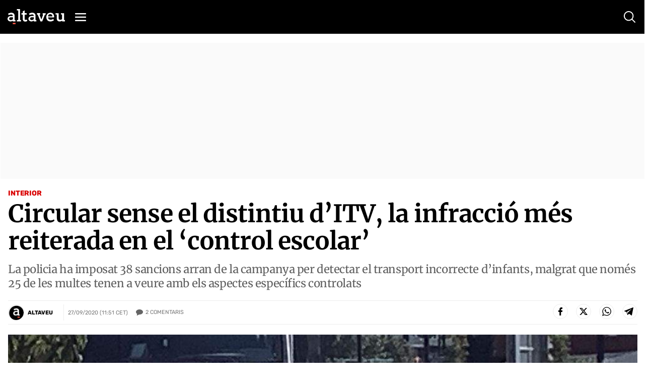

--- FILE ---
content_type: text/html; charset=utf-8
request_url: https://www.google.com/recaptcha/api2/anchor?ar=1&k=6Lei0OUUAAAAAEYVQT4WBvUw6QpnX7iQv47QGJe-&co=aHR0cHM6Ly93d3cuYWx0YXZldS5jb206NDQz&hl=en&v=PoyoqOPhxBO7pBk68S4YbpHZ&size=normal&anchor-ms=20000&execute-ms=30000&cb=bvs1h9p94ia3
body_size: 49385
content:
<!DOCTYPE HTML><html dir="ltr" lang="en"><head><meta http-equiv="Content-Type" content="text/html; charset=UTF-8">
<meta http-equiv="X-UA-Compatible" content="IE=edge">
<title>reCAPTCHA</title>
<style type="text/css">
/* cyrillic-ext */
@font-face {
  font-family: 'Roboto';
  font-style: normal;
  font-weight: 400;
  font-stretch: 100%;
  src: url(//fonts.gstatic.com/s/roboto/v48/KFO7CnqEu92Fr1ME7kSn66aGLdTylUAMa3GUBHMdazTgWw.woff2) format('woff2');
  unicode-range: U+0460-052F, U+1C80-1C8A, U+20B4, U+2DE0-2DFF, U+A640-A69F, U+FE2E-FE2F;
}
/* cyrillic */
@font-face {
  font-family: 'Roboto';
  font-style: normal;
  font-weight: 400;
  font-stretch: 100%;
  src: url(//fonts.gstatic.com/s/roboto/v48/KFO7CnqEu92Fr1ME7kSn66aGLdTylUAMa3iUBHMdazTgWw.woff2) format('woff2');
  unicode-range: U+0301, U+0400-045F, U+0490-0491, U+04B0-04B1, U+2116;
}
/* greek-ext */
@font-face {
  font-family: 'Roboto';
  font-style: normal;
  font-weight: 400;
  font-stretch: 100%;
  src: url(//fonts.gstatic.com/s/roboto/v48/KFO7CnqEu92Fr1ME7kSn66aGLdTylUAMa3CUBHMdazTgWw.woff2) format('woff2');
  unicode-range: U+1F00-1FFF;
}
/* greek */
@font-face {
  font-family: 'Roboto';
  font-style: normal;
  font-weight: 400;
  font-stretch: 100%;
  src: url(//fonts.gstatic.com/s/roboto/v48/KFO7CnqEu92Fr1ME7kSn66aGLdTylUAMa3-UBHMdazTgWw.woff2) format('woff2');
  unicode-range: U+0370-0377, U+037A-037F, U+0384-038A, U+038C, U+038E-03A1, U+03A3-03FF;
}
/* math */
@font-face {
  font-family: 'Roboto';
  font-style: normal;
  font-weight: 400;
  font-stretch: 100%;
  src: url(//fonts.gstatic.com/s/roboto/v48/KFO7CnqEu92Fr1ME7kSn66aGLdTylUAMawCUBHMdazTgWw.woff2) format('woff2');
  unicode-range: U+0302-0303, U+0305, U+0307-0308, U+0310, U+0312, U+0315, U+031A, U+0326-0327, U+032C, U+032F-0330, U+0332-0333, U+0338, U+033A, U+0346, U+034D, U+0391-03A1, U+03A3-03A9, U+03B1-03C9, U+03D1, U+03D5-03D6, U+03F0-03F1, U+03F4-03F5, U+2016-2017, U+2034-2038, U+203C, U+2040, U+2043, U+2047, U+2050, U+2057, U+205F, U+2070-2071, U+2074-208E, U+2090-209C, U+20D0-20DC, U+20E1, U+20E5-20EF, U+2100-2112, U+2114-2115, U+2117-2121, U+2123-214F, U+2190, U+2192, U+2194-21AE, U+21B0-21E5, U+21F1-21F2, U+21F4-2211, U+2213-2214, U+2216-22FF, U+2308-230B, U+2310, U+2319, U+231C-2321, U+2336-237A, U+237C, U+2395, U+239B-23B7, U+23D0, U+23DC-23E1, U+2474-2475, U+25AF, U+25B3, U+25B7, U+25BD, U+25C1, U+25CA, U+25CC, U+25FB, U+266D-266F, U+27C0-27FF, U+2900-2AFF, U+2B0E-2B11, U+2B30-2B4C, U+2BFE, U+3030, U+FF5B, U+FF5D, U+1D400-1D7FF, U+1EE00-1EEFF;
}
/* symbols */
@font-face {
  font-family: 'Roboto';
  font-style: normal;
  font-weight: 400;
  font-stretch: 100%;
  src: url(//fonts.gstatic.com/s/roboto/v48/KFO7CnqEu92Fr1ME7kSn66aGLdTylUAMaxKUBHMdazTgWw.woff2) format('woff2');
  unicode-range: U+0001-000C, U+000E-001F, U+007F-009F, U+20DD-20E0, U+20E2-20E4, U+2150-218F, U+2190, U+2192, U+2194-2199, U+21AF, U+21E6-21F0, U+21F3, U+2218-2219, U+2299, U+22C4-22C6, U+2300-243F, U+2440-244A, U+2460-24FF, U+25A0-27BF, U+2800-28FF, U+2921-2922, U+2981, U+29BF, U+29EB, U+2B00-2BFF, U+4DC0-4DFF, U+FFF9-FFFB, U+10140-1018E, U+10190-1019C, U+101A0, U+101D0-101FD, U+102E0-102FB, U+10E60-10E7E, U+1D2C0-1D2D3, U+1D2E0-1D37F, U+1F000-1F0FF, U+1F100-1F1AD, U+1F1E6-1F1FF, U+1F30D-1F30F, U+1F315, U+1F31C, U+1F31E, U+1F320-1F32C, U+1F336, U+1F378, U+1F37D, U+1F382, U+1F393-1F39F, U+1F3A7-1F3A8, U+1F3AC-1F3AF, U+1F3C2, U+1F3C4-1F3C6, U+1F3CA-1F3CE, U+1F3D4-1F3E0, U+1F3ED, U+1F3F1-1F3F3, U+1F3F5-1F3F7, U+1F408, U+1F415, U+1F41F, U+1F426, U+1F43F, U+1F441-1F442, U+1F444, U+1F446-1F449, U+1F44C-1F44E, U+1F453, U+1F46A, U+1F47D, U+1F4A3, U+1F4B0, U+1F4B3, U+1F4B9, U+1F4BB, U+1F4BF, U+1F4C8-1F4CB, U+1F4D6, U+1F4DA, U+1F4DF, U+1F4E3-1F4E6, U+1F4EA-1F4ED, U+1F4F7, U+1F4F9-1F4FB, U+1F4FD-1F4FE, U+1F503, U+1F507-1F50B, U+1F50D, U+1F512-1F513, U+1F53E-1F54A, U+1F54F-1F5FA, U+1F610, U+1F650-1F67F, U+1F687, U+1F68D, U+1F691, U+1F694, U+1F698, U+1F6AD, U+1F6B2, U+1F6B9-1F6BA, U+1F6BC, U+1F6C6-1F6CF, U+1F6D3-1F6D7, U+1F6E0-1F6EA, U+1F6F0-1F6F3, U+1F6F7-1F6FC, U+1F700-1F7FF, U+1F800-1F80B, U+1F810-1F847, U+1F850-1F859, U+1F860-1F887, U+1F890-1F8AD, U+1F8B0-1F8BB, U+1F8C0-1F8C1, U+1F900-1F90B, U+1F93B, U+1F946, U+1F984, U+1F996, U+1F9E9, U+1FA00-1FA6F, U+1FA70-1FA7C, U+1FA80-1FA89, U+1FA8F-1FAC6, U+1FACE-1FADC, U+1FADF-1FAE9, U+1FAF0-1FAF8, U+1FB00-1FBFF;
}
/* vietnamese */
@font-face {
  font-family: 'Roboto';
  font-style: normal;
  font-weight: 400;
  font-stretch: 100%;
  src: url(//fonts.gstatic.com/s/roboto/v48/KFO7CnqEu92Fr1ME7kSn66aGLdTylUAMa3OUBHMdazTgWw.woff2) format('woff2');
  unicode-range: U+0102-0103, U+0110-0111, U+0128-0129, U+0168-0169, U+01A0-01A1, U+01AF-01B0, U+0300-0301, U+0303-0304, U+0308-0309, U+0323, U+0329, U+1EA0-1EF9, U+20AB;
}
/* latin-ext */
@font-face {
  font-family: 'Roboto';
  font-style: normal;
  font-weight: 400;
  font-stretch: 100%;
  src: url(//fonts.gstatic.com/s/roboto/v48/KFO7CnqEu92Fr1ME7kSn66aGLdTylUAMa3KUBHMdazTgWw.woff2) format('woff2');
  unicode-range: U+0100-02BA, U+02BD-02C5, U+02C7-02CC, U+02CE-02D7, U+02DD-02FF, U+0304, U+0308, U+0329, U+1D00-1DBF, U+1E00-1E9F, U+1EF2-1EFF, U+2020, U+20A0-20AB, U+20AD-20C0, U+2113, U+2C60-2C7F, U+A720-A7FF;
}
/* latin */
@font-face {
  font-family: 'Roboto';
  font-style: normal;
  font-weight: 400;
  font-stretch: 100%;
  src: url(//fonts.gstatic.com/s/roboto/v48/KFO7CnqEu92Fr1ME7kSn66aGLdTylUAMa3yUBHMdazQ.woff2) format('woff2');
  unicode-range: U+0000-00FF, U+0131, U+0152-0153, U+02BB-02BC, U+02C6, U+02DA, U+02DC, U+0304, U+0308, U+0329, U+2000-206F, U+20AC, U+2122, U+2191, U+2193, U+2212, U+2215, U+FEFF, U+FFFD;
}
/* cyrillic-ext */
@font-face {
  font-family: 'Roboto';
  font-style: normal;
  font-weight: 500;
  font-stretch: 100%;
  src: url(//fonts.gstatic.com/s/roboto/v48/KFO7CnqEu92Fr1ME7kSn66aGLdTylUAMa3GUBHMdazTgWw.woff2) format('woff2');
  unicode-range: U+0460-052F, U+1C80-1C8A, U+20B4, U+2DE0-2DFF, U+A640-A69F, U+FE2E-FE2F;
}
/* cyrillic */
@font-face {
  font-family: 'Roboto';
  font-style: normal;
  font-weight: 500;
  font-stretch: 100%;
  src: url(//fonts.gstatic.com/s/roboto/v48/KFO7CnqEu92Fr1ME7kSn66aGLdTylUAMa3iUBHMdazTgWw.woff2) format('woff2');
  unicode-range: U+0301, U+0400-045F, U+0490-0491, U+04B0-04B1, U+2116;
}
/* greek-ext */
@font-face {
  font-family: 'Roboto';
  font-style: normal;
  font-weight: 500;
  font-stretch: 100%;
  src: url(//fonts.gstatic.com/s/roboto/v48/KFO7CnqEu92Fr1ME7kSn66aGLdTylUAMa3CUBHMdazTgWw.woff2) format('woff2');
  unicode-range: U+1F00-1FFF;
}
/* greek */
@font-face {
  font-family: 'Roboto';
  font-style: normal;
  font-weight: 500;
  font-stretch: 100%;
  src: url(//fonts.gstatic.com/s/roboto/v48/KFO7CnqEu92Fr1ME7kSn66aGLdTylUAMa3-UBHMdazTgWw.woff2) format('woff2');
  unicode-range: U+0370-0377, U+037A-037F, U+0384-038A, U+038C, U+038E-03A1, U+03A3-03FF;
}
/* math */
@font-face {
  font-family: 'Roboto';
  font-style: normal;
  font-weight: 500;
  font-stretch: 100%;
  src: url(//fonts.gstatic.com/s/roboto/v48/KFO7CnqEu92Fr1ME7kSn66aGLdTylUAMawCUBHMdazTgWw.woff2) format('woff2');
  unicode-range: U+0302-0303, U+0305, U+0307-0308, U+0310, U+0312, U+0315, U+031A, U+0326-0327, U+032C, U+032F-0330, U+0332-0333, U+0338, U+033A, U+0346, U+034D, U+0391-03A1, U+03A3-03A9, U+03B1-03C9, U+03D1, U+03D5-03D6, U+03F0-03F1, U+03F4-03F5, U+2016-2017, U+2034-2038, U+203C, U+2040, U+2043, U+2047, U+2050, U+2057, U+205F, U+2070-2071, U+2074-208E, U+2090-209C, U+20D0-20DC, U+20E1, U+20E5-20EF, U+2100-2112, U+2114-2115, U+2117-2121, U+2123-214F, U+2190, U+2192, U+2194-21AE, U+21B0-21E5, U+21F1-21F2, U+21F4-2211, U+2213-2214, U+2216-22FF, U+2308-230B, U+2310, U+2319, U+231C-2321, U+2336-237A, U+237C, U+2395, U+239B-23B7, U+23D0, U+23DC-23E1, U+2474-2475, U+25AF, U+25B3, U+25B7, U+25BD, U+25C1, U+25CA, U+25CC, U+25FB, U+266D-266F, U+27C0-27FF, U+2900-2AFF, U+2B0E-2B11, U+2B30-2B4C, U+2BFE, U+3030, U+FF5B, U+FF5D, U+1D400-1D7FF, U+1EE00-1EEFF;
}
/* symbols */
@font-face {
  font-family: 'Roboto';
  font-style: normal;
  font-weight: 500;
  font-stretch: 100%;
  src: url(//fonts.gstatic.com/s/roboto/v48/KFO7CnqEu92Fr1ME7kSn66aGLdTylUAMaxKUBHMdazTgWw.woff2) format('woff2');
  unicode-range: U+0001-000C, U+000E-001F, U+007F-009F, U+20DD-20E0, U+20E2-20E4, U+2150-218F, U+2190, U+2192, U+2194-2199, U+21AF, U+21E6-21F0, U+21F3, U+2218-2219, U+2299, U+22C4-22C6, U+2300-243F, U+2440-244A, U+2460-24FF, U+25A0-27BF, U+2800-28FF, U+2921-2922, U+2981, U+29BF, U+29EB, U+2B00-2BFF, U+4DC0-4DFF, U+FFF9-FFFB, U+10140-1018E, U+10190-1019C, U+101A0, U+101D0-101FD, U+102E0-102FB, U+10E60-10E7E, U+1D2C0-1D2D3, U+1D2E0-1D37F, U+1F000-1F0FF, U+1F100-1F1AD, U+1F1E6-1F1FF, U+1F30D-1F30F, U+1F315, U+1F31C, U+1F31E, U+1F320-1F32C, U+1F336, U+1F378, U+1F37D, U+1F382, U+1F393-1F39F, U+1F3A7-1F3A8, U+1F3AC-1F3AF, U+1F3C2, U+1F3C4-1F3C6, U+1F3CA-1F3CE, U+1F3D4-1F3E0, U+1F3ED, U+1F3F1-1F3F3, U+1F3F5-1F3F7, U+1F408, U+1F415, U+1F41F, U+1F426, U+1F43F, U+1F441-1F442, U+1F444, U+1F446-1F449, U+1F44C-1F44E, U+1F453, U+1F46A, U+1F47D, U+1F4A3, U+1F4B0, U+1F4B3, U+1F4B9, U+1F4BB, U+1F4BF, U+1F4C8-1F4CB, U+1F4D6, U+1F4DA, U+1F4DF, U+1F4E3-1F4E6, U+1F4EA-1F4ED, U+1F4F7, U+1F4F9-1F4FB, U+1F4FD-1F4FE, U+1F503, U+1F507-1F50B, U+1F50D, U+1F512-1F513, U+1F53E-1F54A, U+1F54F-1F5FA, U+1F610, U+1F650-1F67F, U+1F687, U+1F68D, U+1F691, U+1F694, U+1F698, U+1F6AD, U+1F6B2, U+1F6B9-1F6BA, U+1F6BC, U+1F6C6-1F6CF, U+1F6D3-1F6D7, U+1F6E0-1F6EA, U+1F6F0-1F6F3, U+1F6F7-1F6FC, U+1F700-1F7FF, U+1F800-1F80B, U+1F810-1F847, U+1F850-1F859, U+1F860-1F887, U+1F890-1F8AD, U+1F8B0-1F8BB, U+1F8C0-1F8C1, U+1F900-1F90B, U+1F93B, U+1F946, U+1F984, U+1F996, U+1F9E9, U+1FA00-1FA6F, U+1FA70-1FA7C, U+1FA80-1FA89, U+1FA8F-1FAC6, U+1FACE-1FADC, U+1FADF-1FAE9, U+1FAF0-1FAF8, U+1FB00-1FBFF;
}
/* vietnamese */
@font-face {
  font-family: 'Roboto';
  font-style: normal;
  font-weight: 500;
  font-stretch: 100%;
  src: url(//fonts.gstatic.com/s/roboto/v48/KFO7CnqEu92Fr1ME7kSn66aGLdTylUAMa3OUBHMdazTgWw.woff2) format('woff2');
  unicode-range: U+0102-0103, U+0110-0111, U+0128-0129, U+0168-0169, U+01A0-01A1, U+01AF-01B0, U+0300-0301, U+0303-0304, U+0308-0309, U+0323, U+0329, U+1EA0-1EF9, U+20AB;
}
/* latin-ext */
@font-face {
  font-family: 'Roboto';
  font-style: normal;
  font-weight: 500;
  font-stretch: 100%;
  src: url(//fonts.gstatic.com/s/roboto/v48/KFO7CnqEu92Fr1ME7kSn66aGLdTylUAMa3KUBHMdazTgWw.woff2) format('woff2');
  unicode-range: U+0100-02BA, U+02BD-02C5, U+02C7-02CC, U+02CE-02D7, U+02DD-02FF, U+0304, U+0308, U+0329, U+1D00-1DBF, U+1E00-1E9F, U+1EF2-1EFF, U+2020, U+20A0-20AB, U+20AD-20C0, U+2113, U+2C60-2C7F, U+A720-A7FF;
}
/* latin */
@font-face {
  font-family: 'Roboto';
  font-style: normal;
  font-weight: 500;
  font-stretch: 100%;
  src: url(//fonts.gstatic.com/s/roboto/v48/KFO7CnqEu92Fr1ME7kSn66aGLdTylUAMa3yUBHMdazQ.woff2) format('woff2');
  unicode-range: U+0000-00FF, U+0131, U+0152-0153, U+02BB-02BC, U+02C6, U+02DA, U+02DC, U+0304, U+0308, U+0329, U+2000-206F, U+20AC, U+2122, U+2191, U+2193, U+2212, U+2215, U+FEFF, U+FFFD;
}
/* cyrillic-ext */
@font-face {
  font-family: 'Roboto';
  font-style: normal;
  font-weight: 900;
  font-stretch: 100%;
  src: url(//fonts.gstatic.com/s/roboto/v48/KFO7CnqEu92Fr1ME7kSn66aGLdTylUAMa3GUBHMdazTgWw.woff2) format('woff2');
  unicode-range: U+0460-052F, U+1C80-1C8A, U+20B4, U+2DE0-2DFF, U+A640-A69F, U+FE2E-FE2F;
}
/* cyrillic */
@font-face {
  font-family: 'Roboto';
  font-style: normal;
  font-weight: 900;
  font-stretch: 100%;
  src: url(//fonts.gstatic.com/s/roboto/v48/KFO7CnqEu92Fr1ME7kSn66aGLdTylUAMa3iUBHMdazTgWw.woff2) format('woff2');
  unicode-range: U+0301, U+0400-045F, U+0490-0491, U+04B0-04B1, U+2116;
}
/* greek-ext */
@font-face {
  font-family: 'Roboto';
  font-style: normal;
  font-weight: 900;
  font-stretch: 100%;
  src: url(//fonts.gstatic.com/s/roboto/v48/KFO7CnqEu92Fr1ME7kSn66aGLdTylUAMa3CUBHMdazTgWw.woff2) format('woff2');
  unicode-range: U+1F00-1FFF;
}
/* greek */
@font-face {
  font-family: 'Roboto';
  font-style: normal;
  font-weight: 900;
  font-stretch: 100%;
  src: url(//fonts.gstatic.com/s/roboto/v48/KFO7CnqEu92Fr1ME7kSn66aGLdTylUAMa3-UBHMdazTgWw.woff2) format('woff2');
  unicode-range: U+0370-0377, U+037A-037F, U+0384-038A, U+038C, U+038E-03A1, U+03A3-03FF;
}
/* math */
@font-face {
  font-family: 'Roboto';
  font-style: normal;
  font-weight: 900;
  font-stretch: 100%;
  src: url(//fonts.gstatic.com/s/roboto/v48/KFO7CnqEu92Fr1ME7kSn66aGLdTylUAMawCUBHMdazTgWw.woff2) format('woff2');
  unicode-range: U+0302-0303, U+0305, U+0307-0308, U+0310, U+0312, U+0315, U+031A, U+0326-0327, U+032C, U+032F-0330, U+0332-0333, U+0338, U+033A, U+0346, U+034D, U+0391-03A1, U+03A3-03A9, U+03B1-03C9, U+03D1, U+03D5-03D6, U+03F0-03F1, U+03F4-03F5, U+2016-2017, U+2034-2038, U+203C, U+2040, U+2043, U+2047, U+2050, U+2057, U+205F, U+2070-2071, U+2074-208E, U+2090-209C, U+20D0-20DC, U+20E1, U+20E5-20EF, U+2100-2112, U+2114-2115, U+2117-2121, U+2123-214F, U+2190, U+2192, U+2194-21AE, U+21B0-21E5, U+21F1-21F2, U+21F4-2211, U+2213-2214, U+2216-22FF, U+2308-230B, U+2310, U+2319, U+231C-2321, U+2336-237A, U+237C, U+2395, U+239B-23B7, U+23D0, U+23DC-23E1, U+2474-2475, U+25AF, U+25B3, U+25B7, U+25BD, U+25C1, U+25CA, U+25CC, U+25FB, U+266D-266F, U+27C0-27FF, U+2900-2AFF, U+2B0E-2B11, U+2B30-2B4C, U+2BFE, U+3030, U+FF5B, U+FF5D, U+1D400-1D7FF, U+1EE00-1EEFF;
}
/* symbols */
@font-face {
  font-family: 'Roboto';
  font-style: normal;
  font-weight: 900;
  font-stretch: 100%;
  src: url(//fonts.gstatic.com/s/roboto/v48/KFO7CnqEu92Fr1ME7kSn66aGLdTylUAMaxKUBHMdazTgWw.woff2) format('woff2');
  unicode-range: U+0001-000C, U+000E-001F, U+007F-009F, U+20DD-20E0, U+20E2-20E4, U+2150-218F, U+2190, U+2192, U+2194-2199, U+21AF, U+21E6-21F0, U+21F3, U+2218-2219, U+2299, U+22C4-22C6, U+2300-243F, U+2440-244A, U+2460-24FF, U+25A0-27BF, U+2800-28FF, U+2921-2922, U+2981, U+29BF, U+29EB, U+2B00-2BFF, U+4DC0-4DFF, U+FFF9-FFFB, U+10140-1018E, U+10190-1019C, U+101A0, U+101D0-101FD, U+102E0-102FB, U+10E60-10E7E, U+1D2C0-1D2D3, U+1D2E0-1D37F, U+1F000-1F0FF, U+1F100-1F1AD, U+1F1E6-1F1FF, U+1F30D-1F30F, U+1F315, U+1F31C, U+1F31E, U+1F320-1F32C, U+1F336, U+1F378, U+1F37D, U+1F382, U+1F393-1F39F, U+1F3A7-1F3A8, U+1F3AC-1F3AF, U+1F3C2, U+1F3C4-1F3C6, U+1F3CA-1F3CE, U+1F3D4-1F3E0, U+1F3ED, U+1F3F1-1F3F3, U+1F3F5-1F3F7, U+1F408, U+1F415, U+1F41F, U+1F426, U+1F43F, U+1F441-1F442, U+1F444, U+1F446-1F449, U+1F44C-1F44E, U+1F453, U+1F46A, U+1F47D, U+1F4A3, U+1F4B0, U+1F4B3, U+1F4B9, U+1F4BB, U+1F4BF, U+1F4C8-1F4CB, U+1F4D6, U+1F4DA, U+1F4DF, U+1F4E3-1F4E6, U+1F4EA-1F4ED, U+1F4F7, U+1F4F9-1F4FB, U+1F4FD-1F4FE, U+1F503, U+1F507-1F50B, U+1F50D, U+1F512-1F513, U+1F53E-1F54A, U+1F54F-1F5FA, U+1F610, U+1F650-1F67F, U+1F687, U+1F68D, U+1F691, U+1F694, U+1F698, U+1F6AD, U+1F6B2, U+1F6B9-1F6BA, U+1F6BC, U+1F6C6-1F6CF, U+1F6D3-1F6D7, U+1F6E0-1F6EA, U+1F6F0-1F6F3, U+1F6F7-1F6FC, U+1F700-1F7FF, U+1F800-1F80B, U+1F810-1F847, U+1F850-1F859, U+1F860-1F887, U+1F890-1F8AD, U+1F8B0-1F8BB, U+1F8C0-1F8C1, U+1F900-1F90B, U+1F93B, U+1F946, U+1F984, U+1F996, U+1F9E9, U+1FA00-1FA6F, U+1FA70-1FA7C, U+1FA80-1FA89, U+1FA8F-1FAC6, U+1FACE-1FADC, U+1FADF-1FAE9, U+1FAF0-1FAF8, U+1FB00-1FBFF;
}
/* vietnamese */
@font-face {
  font-family: 'Roboto';
  font-style: normal;
  font-weight: 900;
  font-stretch: 100%;
  src: url(//fonts.gstatic.com/s/roboto/v48/KFO7CnqEu92Fr1ME7kSn66aGLdTylUAMa3OUBHMdazTgWw.woff2) format('woff2');
  unicode-range: U+0102-0103, U+0110-0111, U+0128-0129, U+0168-0169, U+01A0-01A1, U+01AF-01B0, U+0300-0301, U+0303-0304, U+0308-0309, U+0323, U+0329, U+1EA0-1EF9, U+20AB;
}
/* latin-ext */
@font-face {
  font-family: 'Roboto';
  font-style: normal;
  font-weight: 900;
  font-stretch: 100%;
  src: url(//fonts.gstatic.com/s/roboto/v48/KFO7CnqEu92Fr1ME7kSn66aGLdTylUAMa3KUBHMdazTgWw.woff2) format('woff2');
  unicode-range: U+0100-02BA, U+02BD-02C5, U+02C7-02CC, U+02CE-02D7, U+02DD-02FF, U+0304, U+0308, U+0329, U+1D00-1DBF, U+1E00-1E9F, U+1EF2-1EFF, U+2020, U+20A0-20AB, U+20AD-20C0, U+2113, U+2C60-2C7F, U+A720-A7FF;
}
/* latin */
@font-face {
  font-family: 'Roboto';
  font-style: normal;
  font-weight: 900;
  font-stretch: 100%;
  src: url(//fonts.gstatic.com/s/roboto/v48/KFO7CnqEu92Fr1ME7kSn66aGLdTylUAMa3yUBHMdazQ.woff2) format('woff2');
  unicode-range: U+0000-00FF, U+0131, U+0152-0153, U+02BB-02BC, U+02C6, U+02DA, U+02DC, U+0304, U+0308, U+0329, U+2000-206F, U+20AC, U+2122, U+2191, U+2193, U+2212, U+2215, U+FEFF, U+FFFD;
}

</style>
<link rel="stylesheet" type="text/css" href="https://www.gstatic.com/recaptcha/releases/PoyoqOPhxBO7pBk68S4YbpHZ/styles__ltr.css">
<script nonce="7XxTRz6jSIC38lY2qr3h4g" type="text/javascript">window['__recaptcha_api'] = 'https://www.google.com/recaptcha/api2/';</script>
<script type="text/javascript" src="https://www.gstatic.com/recaptcha/releases/PoyoqOPhxBO7pBk68S4YbpHZ/recaptcha__en.js" nonce="7XxTRz6jSIC38lY2qr3h4g">
      
    </script></head>
<body><div id="rc-anchor-alert" class="rc-anchor-alert"></div>
<input type="hidden" id="recaptcha-token" value="[base64]">
<script type="text/javascript" nonce="7XxTRz6jSIC38lY2qr3h4g">
      recaptcha.anchor.Main.init("[\x22ainput\x22,[\x22bgdata\x22,\x22\x22,\[base64]/[base64]/MjU1Ong/[base64]/[base64]/[base64]/[base64]/[base64]/[base64]/[base64]/[base64]/[base64]/[base64]/[base64]/[base64]/[base64]/[base64]/[base64]\\u003d\x22,\[base64]\\u003d\\u003d\x22,\x22wq7DnRPCqcKCGlXCqcO7E8Ovw5LCksOvw7LDmMKPwp/ClERnwo8/L8KQw6YFwrlBwqjCognDgsOkbi7CmcOPa37Dp8OwbXJZHsOIR8KUwo/CvMOlw4/DsV4cJ3rDscKswp50wovDln/CqcKuw6PDtcOJwrM4w4PDoMKKSRvDhxhQKy/DuiJqw4RBNnDDrSvCrcKIZSHDtMK4wrAHIR1JG8OYI8K9w43DmcKswpfCpkU5YlLCgMOYD8KfwoZ+T2LCjcKjwp/DoxEAYAjDrMO5WMKdwp7CtxVewrtJwrrCoMOhVsOiw5/CiVXChyEPw43DlgxDwqnDi8KvwrXCsMK0WsOVwrrCrlTCo0DCgXF0w73DumrCvcKeJmYMTcOUw4DDlhJjJRHDl8OKDMKUwpHDozTDsMOINcOED11LVcOXWsO+fCc5asOMIsKswo/CmMKMwqzDsxRIw4Rjw7/DgsOsNsKPW8KiKcOeF8ObU8Krw73Dn2PCkmPDmXB+KcKvw7jCg8O2wpfDn8KgcsO7wqfDp0M2OCrClgfDrwNHIcKcw4bDuRHDg2Y8HsORwrtvwo14QinCpH8pQ8K8wrnCm8Ouw7tEa8KRO8KMw6x0wr0xwrHDgsK8woMdTH3Cv8K4wpsCwp0CO8OHUMKhw5/DkSU7Y8ONPcKyw7zDo8OfVC9Jw7fDnQzDrSvCjQNpClMsIzLDn8O6JgoTwoXCjFPCm2jCkMK4wprDmcKiYy/CnDbCmiNha3XCuVLCkSLCvMOmNTvDpcKkw4HDq2B7w7N1w7LCgh7Ci8KSEsOnw7zDosOqwq/[base64]/CtsOvwpbDu8KKw7McQMKpKsOzAMOTRlQ0w70BDi/CicK4w5gDw5MbfQBCwrPDpxrDo8O/w514wpB3UsOMIMKhwoo5w485woPDljPDlMKKPRp+wo3DojXCvXLChmfDpkzDuiHCrcO9wqVjTMOTXU9xO8KAW8K2AjpWHhrCgw/DgsOMw5TCvRZKwrw8WWAww4Aswq5awoXCvnzCmWtHw4MOYEXChcKZw6HCpcOiOFxxfcKbLXk6wolbU8KPV8O8VMK4wrxxw5bDj8KNw7B3w797fcKYw5bCtFnDlAhow4fCr8O4NcKVwqdwAV7CjgHCvcKpNsOuKMKyMR/[base64]/d8KBwolfEBjClcOZRQQ1w5RQeMK6wobDgx7Com/Ch8OEEX7DmMKjw5/DjMOKXlrCj8Oiw7QuXW/CqsKUwq9Wwr/[base64]/MCTDlVDDnHfDu1HDilI3eB8/asOaXz3ChWjCtG7DvMKdw4bDqsO8MsKIwr8LJ8O3N8Obw4/Cm2jClAsfPMKDwp5AAnlqdGECHMO0TnHCt8Ouw5k7w79hwrRdPyDDiznDkcOGw5zCqGsbw4HCjwJkw4PDlBHDjg45KT7Dk8KPw4zCoMK6wqJ1w67DrAvDjcOCw5jCqm3CrAPCtcOnfhtqFMOswoZZwpTCn01Sw4ptwrt/EMOpw6srVBbChcKSwp49wqIWO8OaEMK2w5Zqwrgdw6tpw6zCjxHDtMOOSHjDsQpWw7bDssOFw7NoJBfDosKiw41Ywr59ZDnCsVFYw6vCv0kqwqwaw5fCuDzDhMKkUw4Lwo0WwpwyfcOyw5pzw4bDgMKHKikcWmggagouAxbDpMO9GlNDw6HDsMO/w4vDpcOtw5BIw4LCj8ODw73DtsOLIFhmw5FnDsOjw4HDtiXDhsOCw4AVwqpFJ8OxIcKWTm3Di8K0wrHDlWMOQiAXw6gwf8KXw7LCisOpUlFVw7BsGcOaXmXDr8K2wotHJsOJSEvDgsODDcKyOncIa8KwPwY1IRcdwqTDpcO6N8O9wq12Ty7Cn0/CgcKXRSQewqsFLsORAyDDg8KWfQtHw6XDv8KRDFxYDcKZwqQHD1h0L8KuRHvCg23Dvh9QeGLDjwksw6ZzwokEBjcmYHjDvcOXwpBPRcOGKChYAsKbVVoFwrwBwpHDpnp/cUzDti/DqsKvH8O1wpvCgHRKZ8Oqwr9+W8KrOAzDrV0DOEUoKnPCv8Otw6PDlcK8wqLDusO5U8KyTGoww57CpUdgwr0QbcKTS3LDmsK2wr/DgcO2w5HDrcOSDsOFHcORw6jCkC/ChMK6w6VWeGAywp3DnMOkaMOLHsK2NsKyw7IRT1leaTZCZWjDlyPDpmnCi8KrwrHCtWnDvMKSYMKPYcO+Pi5Ywoc8KAxYwrQdw67ChsOkwqEuFAfCqcK6wpPDjV/CtMOywqBqO8OnwolEWsKfWSLDug1+wrcmUWDCoQjCryjCiMOwCcK9A1vDmMOBwp/CjU5yw4bCu8OgwrTCgMO6V8KzL3dDNcKkwrtDPSfDpgfCv1zCrsOhUnZlwqdmVEJ+UcKMw5bCqcOcVhPDjCw2GyQuEDzDvk5Mbx3DnG7CqyQmHmnCjcOwwprDmMKXwp/ChEsXwrTCpsKZwpIvHcOwacKZw4kVw69Lw4rDqcOAwp9bAkVnUMKXCQ0cw6Z/[base64]/Iwd8w5szAgDCt8KnH8KZw7INwoUEw7MGwp7DmcKJwozDlDsVD13DpsOCw4XDmcOZwoTDug5vw41RwpvDjyXCmsOlQMOiwrjDjcKYA8OlW09uEcOZwrLCjT7CjMOFG8KXw4t3wphJwrfDp8Osw4DDlXrCgcKlHMKdwp3DhcKmZMKxw6cEw6I7wqhGS8KxwpxIwoQ/[base64]/CuTDDhlXClcKPwoFDw77CmcOkNMORNMKfwo4pw7hiABXDrcObwp7CiMKTDlnDpsKlwq/DlzcMw5wIw7QswoJwDmlCw6jDucKISQxLw4NJXyxCPsKNR8KowqEwVXzCv8Oten3Do1saNsOaOlTDisK/KsKQCyVOERHCrsKfWydYw7TDp1fCp8KjJT3Di8KpJVxJwpxxwr8bw5gKw6R1YsKzMGfDscK6O8OkBUdewo3DtyPClsO/[base64]/Dg3s3wrNAwoc2wrMCHMKhw5piw4ghw4FFwpLCmMONwqN4FVzDhcKQw6ckScKww4AEwqUmw77CqWrCnXhQwo/DjsOgwrRhw6xCNsKeQsKzw4DCtRHCmm3DmWjDicKTUMOrScKuHcK3LsOuw7h5w73Cm8Kiw43Cs8O6w4LCrcOjbnV2w65bUMKtCzPDqMOvP1/DsT9geMKRSMKFTsKXwp5ww54WwplHw6JsR1sEbmjDqFsXw4DDrcKaYnPDnhrDiMKHwqI/w4HDiAjDsMOYTsKQMAchOMOjc8KJGDnDj0TDpghLfcKGw6PDl8KJwqfDjg7DuMKmwo7DpFrCrlhtw7wRw5A8wo9Iw7bDh8KIw4nDucOJwr5mYmU2DVzCrMOzw64pZMKQUk8Ow7l/w5fDosKrwpAww752wpXCksOTw7LChcOLw4stLkHCuxXCr1kowosDw756wpXDjUIvwqMheMKiVMO7wqnCsRcMBMKkIcOLwq5uw551w58Qw7rDhVIBwrJKajRZIcOHZMOAw5/Dpn0TfcOLOXVeJ2VVIiY7w7/CgcK2w5RRw49paiwNacO3w6h3w58qwoDDvSlDw6nCj0lBwrzCvBQFB0sYUQJ4SGdTw7MZTcKqXcKNEB7CpnHDgsKNw5cwcivDhm59wrPCqMKjwr/Ds8KAw7HDqMOPw7kuw7zCvxDCv8KsT8KBwq9uw5Z3w4l7LMO7EmPDlRwpw4LCgsOAYQ3CvwRswp8KBMOXwrvDmmvCjcKdczzDiMKRcVvDrMOLEgXDmj3DikYISsKLw64Kw6jDkQjCj8KUwqTDtsKkZMOCwo1EwqrDgsOnwrxQw5jCuMKNaMKbw7gqA8K/dQxHwqDCnsKjw6VwFEHDvlHCiSsZeQR/w7fClcOEwqvCrcKwEcKlw63Dk0MgcsO/wq5OwojDncK/JgjCiMKxw5zCvQwVw6/Cjmtzwpo4KcK/w58iH8Oaa8KVKcOZPcOJw4HDqQbCs8Oqd3UrPVLDksOqS8KDPlo4ZTxRw4J6woREWMOmw4sQRxRNP8O9Z8O8w63DvDfCtsOzwqLCkyvDvjDDuMK7UsOvwp9JecOdb8KoaU3Dk8Owwq3DjVt3wpvDqMK8WQ3DmcK5wrnCnAfCgMKTZWoBw4ZHOsKIwqI6w5bDmT/DhTUHSMOgwpkGEMKsb2jCsBtlw5LCj8OLDcKNwp3CmnfDm8OTJTfDmw3DqMO6VcOuRMO4w6vDi8K/J8OmwoPCmsKzw6XCohPDtsKuL0xNamLDv09lwoJZwrh2w6/CnWEUAcKjc8KxI8OFwpE0bcOAwpbCgsKJDzbDrcOow6oye8KeWRVLwqxZXMOsZjhAZ3sHw4kZaQFVVcOxQcOBWcOfwq7CoMKqwqNlwp0HecORw7BsZlA0wqHDuk8iIMOxf2IMwoXDucKJw6k7w5XChcK0UcO0w7PCuQ3CicO6D8O0w7fDjlnCgw/[base64]/IiN+wol8XMKww4UKw6DDiyTDu3HDknHDgiY0w5xCKjbCqWjDsMK/w4JOfxfDg8KmTRMMwqPCh8KDw53DqQ9yYMKdwoxzw44HN8OEDMKMZcK0wpIOP8OhAMKibsOfwoPCisKydRUQKBNwLFl5wrpowoPDmcKuYsOBdgjDhMKcXEc/UMOyBMOUw5fCicKkbjhSwrvCsBPDq3DCpsOGwqTDnQB6w5oiNGbCiGDDnsOTwq94Nw4tJBrDpUbCohzDmsKkaMKuwpjCoi4/[base64]/Cg8OlbV1/wp0Cd8KcLcKLwrw0w5gmB8Ojw4pfwqYSwpnDtMOBJhQnDMO8TS/DpF3Ci8Osw5piw6I/wqsdw6jCqsOJw5HCnFfDlyvDjMK5XcOMQ0pzWWDCmRfDt8KzTiR2bhQSC1LCrDlVRlMCw7XCpsKvD8KWDFU/[base64]/[base64]/MxnChMOiTlXChFPDjSAjw7ZfDsO+w4Zqw4DCtQlKw5nDucOdwopeBcOJw5vClVvDlMKbw5R2NxENwo/Cq8OlwozCtD52emcSLzfCp8KrwozCpcO9wp12w7Mlw5nDhsOAw7hVcUrCsmbDmlZ6eW7DkMKmEsKfKUxTwrvDolg9cgDCuMK+w5syV8OwZyRYO0pgwr5/[base64]/CqQzCssKma3bDtcKMFcKuP3/[base64]/Cg2QgScOLfsOtwrpTIETCslxbw4tOwo7DsQlqwofDl3PCjnhcTy7DqjLCjTpTw7AUTsKoGcKnJWPDgsOHwozCncKAwqzDrsOcHsKsVcOXwp48wpzDhcKEw5M1wpXDhMKsI2XChRYvwo/DvxLCl0rCiMOuwpMWwrPCmkDCjwJgAcOrw7DDnMO6GwXCtsOzw6ETw5rCojnCgsOWUMOTwqTDu8O5w4oHJMOmHsObw7jDomfCiMO/wpHDuxPDhggwIsOtfcKMBMKnw54Lw7fDjHMyDcK1w4TCpVMmFsOPwo/CucKAHsKBw57DtsOCwoBEO1kLwp9NHcOqw4zCuCNtwpDDgGzDrjnDuMKUw5MJesK1wpxvOxNYwp/DtXl6c04QR8KQZ8O2XDHCoyjClnYZBj9bw5DChCUOdsKxUsK2ejTCklZ3M8OKw499fcK4wpkjAcOqw7fCvGoSVHxLEiktJsKbw6bDgsK5WsK+w7Vmw53DphTCqjRfw7fCrH3CtsK2w58YwonDsm3CqwhDwqwkw6bDkBA0wpQJw5bCu2zCsQV7LERYbSpZwo/ClcO9dMKrfyccVsOiwpDCm8OIw7XDrMKBwpxyECPDkmIMw4IIGsOawoPDixHDi8K1w71Tw4TDi8OyJRnCu8OtwrLCun8eT07CksO4w6dJAWNZcsOvw4/[base64]/CsiHClxbCjEXDvcKLfcKgwq4pMwdqw5xJw5d4woNWdVnCv8KDRw7Dn2JVC8KQw5TCtDhBQHfDsg7CuMKmwo8JwrEEKBR9TMKdwoZuw4Jsw54vLQQVE8O0wrtLw7TDmcOeN8KIbmR/aMOeFxR/[base64]/FDpSw7jDgW9qw4wfOyE+BAZIw6tNw6zCtxDDlxDCjhFTw744wpIfw5FKBcKEd1/CjGjDmcKwwrZnKFR6wo/CvTIVasOobMO4NcO7I2IaIMK0eW9fwqEPwoNhUsOcwpfCucKAY8O3wrPCp2J8FwzDg1zDmsO8Z0/DqMKHQSVCZ8OJw4EhZxvDsnzDpD7DicKlUV/CpsOvw7oVKj5APkDDhV/Cj8OFNWtBw555CBLDicKOw6Bmw5MaX8KLw54HwpXCgsOZw4QVKmZTfS/DssKpOCjCjMK0w5XCpMKaw5ATAMKIVHMMNCjDnMOdwpR/KmXCj8K+wpIBeT1iwp0SFEXDtSnChlE4w5TDpjDCjcKKOMOHw4g/w4lRemEiHhhfw7vCrQpXwrjCkDrCvRNhSxnClcOBb2DCsMK0Y8OfwqFAwp7CoXc+wpYAwq8Fw5rCgsOzXVnCpcKZw7XDhBnDlsO5w5XDrsKbA8Kqw6XDqWcVDsO8wotfR0pSwoLCnhDCpBpcUR3CkRvCoRV8a8OdUBcewrI9w41/wr/ChiHDuATCvsOSRlkVcsOUVwrDtnkmDmgawoDDgMOXLydEVsKsT8Khw6wQw6jDo8KEw6V2JA01PlQ1N8KTcMKVdcOJBAPDs1rDkVbDrll4Ph8ZwqhGQ3LDhVMyEcOWwrI1OMOxw7pIwoY3w6rCjsK3w6HDkBDDiRDCgW9YwrFBw7/DpcKzw43Do2gvwpvDnnbCo8Kuwrc3w7vCpWzCtQNiVmwfGQbCjcK2w6tIwq/DhxbDvsOswpA/w57DlcKUZsK8KMOmSTnCjiYCw6bCjcOiwqnDp8OXGcORBAEEwrVXAEPDr8OPw6phw57DqCbDuE/CocKNesKnw7E3w45xVFHDtWTDvxYUd0PCuCLDncKcHGnDoHZKwpHCrcOJw5LDjUl7w4p8EmHDnTRFw7rDu8OKRsOYczwXB2nDpyPCl8OHw7jDlsK2woLCp8OZwqt3wrbCj8Klb0M3wrR8w6LCoS3Dg8K/[base64]/DvifCpMObwqbDmVvDrlZ2KWYNwqs4LcOoAsKow5NQwqIfwrPDj8KKw6olwrLCj2giwqkTZMKGe2rDrSVcw5ZPwqpvazzDqBMgwq0bd8OOwoQEFsOEwrIsw6URTsKxXzQwY8KRBsKAWkciw4BzenfDv8O5EMK7w6HCvV/DpSfDi8KZw5LDlgMzccO+wpDDt8OLR8OXw7Bkw57Dr8KKGcONQsKMw7TDjcO8ZUQfwot7PsKBN8Ktw6/DhsOsSSF/[base64]/[base64]/CosKxG8OEc8KrwoZCBcKjVsKZFj5RT8KtwqlMEkvDusO3S8OFCMOiXGnDnMKKw53CrsOfOUDDpTZVw5Mnw7bCgcKZw6hfw7tkw4jCisOywrgow6Z+w5Quw4TCvsKsw4nDqDfCi8ODATzDjWDCvBLDlSTClcOwGcOkH8OpwpTCvsKdRz/[base64]/CkXzCiT8HexDDjixTMMKXw4gRHVLCmcOeLcORwrrCisKqwp/Cq8Oawqw5wqtEwpvCmT40XWcFJMK2wq1Fw715woUVwr7CicO0EsKpJcOudAFkSClDwrBCJsOwP8OsfcKEw5Mnw7sGw4vCnipFTsOSw7LDvcOnwqMpw6jDpQ/DjMKAZMKfXwE9VFvDq8Kxw73DnsOZw5jChmDChHVMwo5FQMK2w6vCuTzClsKRNcObUBDCkMOsRlklwo3DosO1UUbCoBI+wp3Cj1sjIVNaF0xIw6V/Ox5+w7fCuRpKKHrDu2vCvcKiwqNtw6jCk8OQGcOZwqgZwqPCryVlwo7Dg07DjiRTw7xLw79nWsKgWcO0WsKiwpVlw5rCoVhiwq/DlB9Nw6kYw5JAPMOtw4EAHMKCLsOtwplmKcKFEXDCgCzCt8Kpw6sROcO7wofDpX7DgcKfbMOdHcKCwqUAVzxUwr8ywrHCtcO9wrlkw694GEEYOTDCt8KocMKtw6vCqsKow4VcwrRVDcK1G2XClsK/[base64]/bcO0w7PChhFVwpNOYsOjw4/[base64]/Cu8Kcw6PDnsKpdnbDoMK4Tn1kw6bCoBwvw7IXeAF4wpnDtsOlw6LDvcKTXMKgw63CjMOhbsK4Y8O+IMKMwpZ9Z8K9KsKKD8O+QljCs2zDkU3CnsOUMTfCvsK/ZX3DnsOXLcK9YsK0GsOKwpzDoRPDhMOjwo1QPMKhdMOTO3cJPMOIwoTCtcKzwqE5w57DsTHDnMKaGznDqcKCX3NZwobDm8Kkw7gcwobCvhvCgMO2w49+wprCv8KACsKAw58TU2wyAVjDrsKqEcKMwp/CslzCk8KPwq3Ck8K+wq3DrQUcIBjCsCjCvTcoCg1nwoYoUcOZPRNJw7XCijzDhmzCn8KeKMKxwpQ+csODwq/[base64]/G3wKw4wVw4QAwoDCs8KJw7FhTWJmGcO1bwsMw7MKJsK3JxjCqcOMw75Kwr3DpcOwaMK7wpTCn03Cqz5IwozDpcObw5bDnk/DjMOfwobCusORJ8KVIsOxTcKhwpXCksO9HsKJw5/CqcO7wrgdFTfDhHrDkkFWwppLMMOWwoZUK8Opwq0PTMKaBcOuw6xbwrliXVTDicKwSmnDlAzCokPCk8KudcKHwrgywo/CnzEUPRAIwpVEwrEFNMKrexbDiBtlSHbDvMKvwpxFUMK8N8KAwp4FV8Ohw5xuCV4jwprDm8KgIkDDvsOuw5zDgsKqcyhTw4BNODFSOyXDkiEwWHB8wo7Cn0YxVEdcRcOxwr/DtcKLwozCv2VjOgvCosKyFMK2NcOGw6XCohYww5FOdnvDrUY+w4nCpBMAw7zDsSjCvcO/fMKHw4Efw75Lwp5MwqJ/wrV/w5DCijERCsOFVcOUJgfDhWDCgBF+Xxgrw5gdw4MrwpV+w6Fpw4/Dt8OBUsK5w7zCsBJTw64NwqTCmz8AwpRcw7vCv8OfNS7CsyZPEcO9woZJw60yw5LDs0DDv8O4wqAPHURqwp4Aw4V8wogJDmZswojDq8KANMOrw6PCs2QSwr81fmVBw6DCqcK2w4tkw73DnRcpw4zDjwJ7EsOqTMOaw4/Cs25fwo/DjDsJGX7CqiNSw5Ubw6vDmjBiwrE4Nw/CkMKQwrbCkVzDt8OrwpctTMK7a8KXaSolwpHCuy7Cq8KudjlIfhQuZD7CoTAmRkocw74/[base64]/DjAguw5zCql4gw5lEw6jCsl9HYSTCjcKDw5pAb8KrwoHDm3fCl8O/wovDnMKgQMOCw5fDsR4Qw6YZecKvw6DCmMO+JnVfw6vDiijDhMO4OR7Cj8O8wqXDoMKdwovDiwfCmMKRwp/DmzFcNxZRTS5VU8KlMEkdWzlxMRbCrTLDhUJvw6rDm0sQJsO7w54Qwr3CqSvCnQ/Dv8O8woprN0YlSsOReRPCgcOLID7DnMOaw6JjwrE3OcOXw5Rof8OAZjAgRcOJwp7Dhj5Vw7DCiTnDj2rCvVnCmsOlwpNUw7zCognDggBHw6cIwpnDvMOtwotRMlLDoMKEbSJGTXxUwqNuJkbCoMOsRcK/FmFXwpRlwr5oM8OJRcOKwoXDrMKDw6bDuyMiWsOKAnvCmUdZHxElwpNkQzMxUsKUK1ZGUwV3f2ZeUwU/SsOUHBMEw7PDo1fDicK2w7ENw7fDixzDpFxye8KQw7rCikIeBMK5PnHDhMOowo8Uw43ClXQQw5bCkMO/w7PCo8OmP8KAwqbDlVJ3CsOvwptywqo8wpllF2s9GFAhH8KqwpPDjcKYCMO3wq3CjzBCw43CihsOwrkAwpsSw6E5D8O4MMOsw68ndcKYw7AFbmkJwrkkFBhQw5RCfMO4wqfDj03Do8Kyw6/DoRDCuSzCksK6QsONZMKzwpswwrVWEsKowpMEXcKew6wYwofDmWLDnztENSvDoyMiJMKSwoDDkMKne2zCrRxOwr49wpQZwpvClgkqf3HCucOjw5IYwrLDncKMw4Jtb09iwpLDk8O9wpvDl8K0wqcRSsKnw63DrMKxb8OoKsOmKShfL8Ouw5/[base64]/[base64]/CsBtZwrMVSsOraBXCs3bDly3CqcKSBMOawpkmdcOlacKbLsOiOsKxQ1vCvRkCfcKJWcKMViUpworDp8OWwoBTAsO7FE/DmcONwrfCqVhpQcOLwqRdwpUfw6LCq3wNEcKxwqZxHcOhwrMoVURUw5LDmsKFNcKswoPDiMK/OcKlMjvDvcOdwrxNwpzDp8KEwqDDsMK6WcO+NQgjw5A9e8KKbMO1PBsKwrsCMVPDm0pJPnMWwobCjcKBwqAiwrLDq8ODBwHCthPDv8KqC8Kuwp3CjHPCisOgFMOwIcOMYVxJw7g/[base64]/Cj8O8XMOWEMKWwpTCmsKYGMOywpxow4rDjMKtRRgZwojCm00ow6BfMGpMwrXDtwvDokXDvMO3SgTClsOHQEZnJBwswrQjeTU+YcOXBXhQFwIaKg9kJ8O5BMOxC8KbK8K6wqRrC8OIJMKybE/DlsO/Og/CmG3DmcOQbsO1fGtOfsKtbgvCucO5asOmwoRyYMOhbEHCtmEVVMKfwq/DkEDDmsK+KikFAQzCnDNIw7EiXcK6wqzDnhp4wrg4w6PDjhzClmvCoV7DhMKtwq91M8KHMMKzwrlwwrbCpT/DuMKXw7/DrcO7VcKdZsO8YClowq3CnAPCrCnDkXR4w4t7w6bCscOJw6ACGsKXXsOew5rDocKuSMK8wrrCg13CpF/[base64]/[base64]/Dj0xJM1Aaw53Dh8OtwoRwwrrDuicuf11Swq/DswdFwrfDnMOXwo9bw5URc03CrMOTSMOvwr48e8K0w7llNDfDr8OWccODSMOsYUrCq23CmSTDn07CksKfKcKZBcOOCG/Dmz/DrQrDk8KcwprCoMKFw44oV8Olw7Z2NxvCsVDCmH7CrlXDpgVlYwPCksOpw6XDicK7wqfCtVtnYFLChgBFfcK+wqLCocKMwoPCrA/DtBYYdkELJy5uXU3DonfCuMKBwoDCpsKhFMOywpTDucOaK3/DvzHDgl7DiMKLF8OBwonCvMOiw4/DrMK5XihNwrkKw4HDnldhwoDCu8ORwpA3w6FNw4LDusKDZQXDulHDv8OAwpImw7UPZMKBw4TDj2rDs8ODw7XDnMOJfRbDncO/w6fDqgfCp8KdXETCjW8nw6PDvsOMw58XEcOnw4jCr3xHwrVVw7PCgsOjSMKdIizCrcO0ZSvCqGZIwp/Cjx9IwpVow4VeUkzDrjVBw69iw7Qswq1Qw4RhwolBUFXCjWnDh8Kmw7zClcOew5snwp0Sw75GwoDDpsO0KRJOw7MgwrtIw7XDkyXCq8OgfcKmcGzCnWs1esOEW1FRecKuwofDmQjCjA8/w5hrwrLDhcKTwpAqS8Kew7N6wq5nKQdVwpNnOXcow7XDqBTDrcOFFsOADsO+AEg8UQhwwozCnMOswrZAQ8O8wqARw4oXwrvCgMOjCw9BDkbCjcOrw7zCj17DjMOqUcKVKsKdRVjCjMKGfMOVMMKWRFTDkxB4RFbCqMKZLMO8w4nDgsKgF8OLw4s9w5EcwrnDrTR/eiLCtkTCnAdmKMOSdsKLdsOwP8KvIMK/w6gpw4XDlQrCscOYWcOXwp7Cl2/[base64]/DnsOpJ1B2VjF4esKHYcO4woPDjULCgjUNwrPCq8KJwoPDniLDpgDCmhTCtGPDv00jw4Urwq4lw5FKwr3DuTcjw7NMw4jCq8OWccKJw5sGLcKKw4zCiVTCmU5YUU8MJcKbbWfDnsO6w4R3e3LCq8KkAcKtABdpw5Z/BSs/Zjw2w7deb11jw4MIw5MHZ8Orw5s0WsOewrzDiQ9ZGsOgwrvCssOHEsOMJ8OXZkjDqsKiwrdyw59Zwr5mGcOkw4k8w5rCo8KGEsKHGmzCh8KdwpjDr8Kaa8OjJ8OWw4UVwp07U0U0wrLDhMOcwp3CkxPDlcOJw4RUw7/CqmDCohBeIcOrwpfCix1/CzXChFs3A8KzK8KkB8KqLlTDtE59wq7CpsO6D0jColkpVcOHH8K0wq42TnvDtS1LwqjCgix6wrvDiU8fU8KXF8ORFkPDqsO+wqrDs3/DvFkDWMO5w5XDhcKuKCrCjsONJ8O9w5gIQXDDpS8yw67Dp1Maw6xowrUFwqLCv8Klw6PCnQM6woTCrgdUAMOOOlAyMcO/Wnthw5hDw7d8K2jDs0XCmsKzw4dnw5fCj8OYw7R/wrJBw6JdwpPCj8O6VsK4Bl5MPAjCtcKrw6sbwpjDksKYwq8rUAAXa2o/[base64]/wr/DtHEQwrctw7jCrSPCon/[base64]/DicO4BHpRwqXDu8ORw689w6vDt0NYElQNw7DDiMKRG8O7McK5w6dmTW3CrjjCsFJawqpfMcKOw5LDkMKfDsK5XGLDsMOeXMKVO8KeGG/[base64]/Ck17CgUzDisOZFcKLMMKrwo7CicO3FAdIwp3CgsORFjhNw6bDjsOdwq7DtMOsR8K8TlpQwrggwoEAwqbDg8O6woMJBVbCusKpw69jRQg0wpF6CsKtexPCn1xYWkl2w6E1UMOAWMKdw4oOw59VEMK7ASVXwpUhwoXDqMKrBWBdwpbDgcKjworCqcO4A3XDhC8/wovDmDw6R8OmSgwKVVnDjCLCsx97w7YqOX5HwrdzVsOpcj4gw7rDmTXDnsKfwp5wwofDqsOhw6HCkx0laMKNwqLCj8O5esKke1vClQbDlH3CpsOBTsK2w7k/wpvDsxE4wpxHwp3CkUw1w5vDlUXDusOOwoXDrsKtMsKDW2BWw5vDsjo/PsKfwpUswp5hw54RGxczFcKTw5pWGgNNw4lEw6zDhXAVXsO2YjQOEi/CnX/Dv2BpwrVBwpXDlMO8PcOcUXBddMOWI8OBwrhHwpFBBQHDrA15e8K1EHnCmx7Do8OuwqobU8K1Q8Olwr1JwrROwrHDoSt/w7ogw6tZHMOhJXUrw4zCt8K1ARHDl8OTw6pswqp+wrQCbX/[base64]/DnsObHEHDjVl6NsKiGg/DujMPAcO1wrbCgMOpwrzCs8OdCFrDgsK+w5Iew53Dn1jDsyI3wqbDkEERwoHCucOKBsK4wpXDl8KWLzUlwpHCh20SG8Ofwo8ufMOCw580B3dXBsKTU8KuZEbDvQlRwr1Ow6fDm8KowqhFYcOiw4DCg8OqwpfDtUnDpXVCwpTCrMKawrHDmsO2E8Kiwp8HHHNTXcODw7/CsAxDOArCicO4QHplwrPDtDhswoFuacKXEMKnZ8OwTztNEsOaw7LCsm5gw7I0GsO7wqA1UUDCj8K8wqzCs8OGWcOpX37DoQRQwpM7w6xNFTbCr8KwB8Ogw7UbeMOOT13CrsOiw7rCgA4/w5t2RcKOwpxsRsKLQ0F0w7EgwqLCrMOYwqRgwoAAw4ANem3DpsKUwpfCrsOswoEhBcOnw7bDiVIkwrbDosK4wqTDkn4sJ8K0wpoSKjd6McO8w6TDgMK4wo9AUzQow4oaw4DCrALCgAYvVMOFw5bCkSnCuMKEYcOKQ8OywrJNwr48IAcAw4LCrj/[base64]/CjlUaw5PDjT3Cn18bXcOww5gsw7HCgUx7aATDhsKww5BBD8KHwqbDgsOCU8ODwosGcUjCuEvDhjlNw4vCs1BnXMKCPV/DtwZmw6F6bMOiDMKqL8KXfG8qwoscwrFcw7oiwodLw5zDhg0iKVs7PsKWw4lmK8KjwoXDl8OmGMKYw6TDu2dfDcO3aMOhUHjClxV6wpZawq7CvGRZXx9Kw5TDo34jw6xUHMOAFMOJGig8bz5gwonCin5jwpHCnknCr07DqMKmSH/Cm1BCFcKWw4RYw6soPMOUAE0jaMO7asKGw7tJw7oxJQxYdMOgwrrDkMOECcKiEgHCjMKsJ8KswrPDqcOIw5YJw7zCnMOpwqFKFzQmw6/[base64]/Cm8O7cMK6w7QKPcK/wpHDliN5d8KiacOpI8O1KMK8DTnDrMOdOVBtOihxwrBVOhxUOsKcwq57ey5mw60Jw6nCizHDsAt0wrR8fRbDtMK9wogpIMKowqQvwqjDhGvCkQpmC33CgMKXL8OcGDfDsFHDtmAgw5/CuhdjB8OBw4R7TiLChcOUw5rDtcKTw4vClMOUCMOuScKTDMK7YsOgw6kGSMKrLzQ3wrDDh2zDi8KWWMO2w5YTUMOAa8O+w5hLw7UjwqXCg8KaWifDoyPCkAIAwqnClE/Cq8OJa8OEwr0gbcKtHA1nw5UxS8OBDycLQkRNwpLCssKgw5fDoH4iB8OCwqlQGmfDsh0LZ8OPbcK7wp9rwpN5w4VZwpfDpsKMEsOXVcK8wo/DpGLDmXQnwrXCg8KoHMOiFsO5SsOuTMOLK8KtX8ObIxxqWcOhPRZrEFUcwq99LcOcw5rCpsOEwrLCnk7DvhDCoMKwScOZayxywqw5DSlCD8KXw446PMOnwpPCncOuNFN+a8ONwr/DuVIswqDCoF3DpB9/w580M2EQwp7DhkV3I1LCvyMwwrDCswbDkEgRw5c1NsKIw6DCuDrDs8OKwpETw6zChUlFwqhzRcOlVMKSQ8OBekDDjEFyElQeMcO6GzQew7TCmnnDtsKQw7DCl8KHezUjw49Gw4tVVlQXwqnDohrCqcOtEFrCthvCoW7CtMK/A3IJFHQdwqLDm8OXCsKiwrvDi8K8csKgX8OJGC/[base64]/CsMO2w5tTdsOxDBlSw4NET8O4wqNWw5bCgiE+VMOtwr1pCsOmwr0ZZD4kw5Yzw58Dw7LDmcO7w63DlVIjw5FFw6nCmyE5UMKIwoo1QcOoJBfDpCDDnnkWZcKHGXzCgApcHcKrBMKYw47CtxbDhFMHwrMkwpZUw7FEw5nDjsO3w4/[base64]/Dg1lkwrxgwqbCgUsWPsKhTcKoUjfDr1s4NMK1wqnDgsO5Mh4bL2nCtUXCrFbDmWp+E8OHQ8Ode3XCrCvDpw7CkGTDmsOxKMOvw7PCm8KgwqNUOxTDqcOwNsOowqfCmcK5ZMKZZygKaG/DssOzGsOIClBywqx8w63DixUSw5LDgsKww6Jjw4wIbyNqLioXwpxBwrfDtVk+Q8KvwqvCsC0OEiHDrjN3JMKAcMKTW2bDjcOEwrwNNsKHAnFcw4kfwojDmcOOCxbDuW/[base64]/Dj8OZG8OmYA3DosOyTUbDvhvDksOAw4UxAcODw6fCg07DhMK1URsAMcOPXcKqwp7DucO+w6YPwqTDtDM4wpnDtsOSw5dUJMOZWMKoVlfDkcOzMMKnwqwcMhw8GsKlwoRfwqd8A8K/H8KJw6rCuVDCtMOwPcKjZFvDl8OMX8KjDsKRw4VwwpHCrsOSBCU6V8KZTBc5wpBCw6x3BDFYWcKhS0J9AsKWNiDDp1PClsKow7o3w4rCn8KGw77CpcK9Z1MuwqhBYsKzKxXDo8Kvw6RYbANswqfCuSbDrSYqDsODwrNhw71JRsK4HMO/woDDgmgIdDt2a3XDhXjCjW/[base64]/Cg8K8wpAkw4nCqyF0VsOiXcKIw5VEw4MwbxPDv8OkwqbDuCZ1w7TCtHkaw4fDpVwgwpbDp0Zcwp9mLznCsErCmcOBwozCncK5wpFZw5/CnMK1fETDncKnWMK+wphdwpc2w57CnTMgwoYowrLDojBow6bDksOdwoRjVDjDuX8Lw5HCk0bDkF/Cj8ORB8KsY8KkwpLCnMKOwqLCvMK/D8K3wr/DpsK3w59Jw7kDaAB4Fmk0esO8Wj/DlcKyfMK8wpdfDg9uwpZQE8KlBsKUacOZw5g2wod6C8OtwqhtYsKDw58iw6BoScKaW8OlAMO3HFh0wp/ChUPDpMK+wpnDoMKFScKNZmgOJHQtPnhrw7AGOHPCksO+wrsdfAAAw6oEGGrCk8O/w6rCsWPDocOwXMOZMsK7wrgdY8OMSgw6U34cfCDDmTfDssKvXcKmw63DrcKHXwnCqMKnchHDlsK8AD4GLMK+ZsOzwoHDoyrDnsKcw4zDlcOHwq3DlFdAGhcPwqgFTG/DoMKmw4Bow48ew7dHwpfDocKcdwM/[base64]/DryR8w6bDlMONwrBUwpbCgMOEFmzCj8KRRnMpw6fCl8KDw7YawpYiwo7DuQF1wqDDp2Z7wqbCn8OaOcK3wqwAdMKZwq1/[base64]/CpcKIwoJaIMO7w7YEw4IHKwshW8KwHWXCu8Omw49Vw4jCg8Ktw5EJXivDlUfCmzBTw6AewpQVHDwJw6cKdxTDlyEcw4TDucOOdwZww5Nsw6sJw4fDqVrCiWXDlsO8w7zCg8KWBgFfNcKrwpzDrRPDliIyNsOUOsOPw5kVBcOgwp/CrMKYwrjDrMOJNhRCRy7Dk0fCnsO9wo/CrFovw67Cj8OKAVrCjMK7dsO2f8OxwoHDimvCmDhmTXLCrjQBwqvCu3E9UcKNJMK6SF/Di0/[base64]/Ch8KGw5BhMXQMwoUVDcKefcOcw6wswocWFcKFw4LCpMOEP8KcwqVkN33Dt2ltHsKaXjHCoyN4wprCkkoxw5dlY8KJbk7CugzDhsOFeE7CoVAkw7dTVsK/EcK0cFJ4T1LCuV/ClcKsSWbCqk/DuGp5FMKww7Q2w5PCn8KMZCJ9RUIVHMOEw7bDm8OawrrDl1p7w5x0b2rCjcODDH7DgcKxwqsODcO1wrTCljwdXMKsE2TDtSnCkMKDaCpqw5VHXkzDkgZXwp3Cpx/DnmVbw4Asw7DDqnVQLMO0d8OqwoNtw5dLwoUIwovCiMKVwo7DgGPCgMOrWFTCrsOMLsOqNW/CsQIkw4sBOMKlw7/Cn8Oow6p6woJTw44YQjfDs23CpQ1Sw5zDgsOIN8OTJlgrwo8hwrrDtMKHwq/CgMO7w7/CrcKuwplNw4s9Gw4nwqQMTMOyw5DCsyBRLQ4uVsOKw7LDqcOaMmXDlGvDq0hGPcKVw4vDsMKBwonCh28qwobCtMOkWsO7wrE7YRHClsOISgUVw5nDnhXDsxJnwoMhKRZBW2DDmHnCjcKlCBfDm8OGwrQmWsOrwrnDs8Ovw5rCscKfwrTCumLCglfDosOobwHCksOEVj/Dt8OWwqTDtFLDhsKILSTCtcKNQcKjworCjTjDji1xw44uNE3CjcOcP8KAd8OUVcOlTMKHw5k1HXrCqB/[base64]/Dt3vCvsOtw5t+dWJZwpjDu1sBwr1sasOLw4fClmo4w5/DqsKCAsO0CD3CozLCrnlywrVCwplmLsKfU0pPwo7Cr8KPwrfDicO2wrvDicOiFMOxVcKiwqHDqMKEwonDj8OCI8ObwoFIw51gX8KKw4fCocOuwprDusKnwoPDrixTw47DqltdBHXDtiPCp1s7woXCi8OuWMO8woXDl8OVw7YqWVTCrz7CpsKUwo/ChTALwpA9W8Krw5vCocKrw53CosKuIMKZKMKcw53CiMOEwpfCniLCiWc6w53Cs1/CjF5nw5vCo1RwwpHDhWFIwpXCrCTDgFfDi8KeKsO1EcKxScK8w687wrzDq1XCrMOfw5Elw6QaHycLw65fMjNdw5ciwrZuw5Y2wpjCv8OWbMKcwq7DoMKEMcOqGwFEA8KCdg/DqzfCtWTCqcKkX8OyC8O2w4ozw7rCthPDvcO4wrfDjcODWUdtwrkGwqDDr8OlwqEkETUbcMKnSyPCj8OQdlTDtcKHS8K5V1fDhioGTMOEw7TCmHPDpMOEQzoFwoEYw5QYwrg1XlNKwq4tw4/Dmn8FHsOxVcK9wr1pSxk3C0DCoB0HwpDCpUbDkMK+NHfCt8O5cMO5wonClsK8JsOCS8KQPGPDnsKwFzBBwokQZsKwYcOowoDDvWYOMVLClhchw6FhwrY7TyMONMKAUcKVwoINw4Ivw5Bbb8KpwpZwwoAxesKEVsK/wogxwo/Cn8OIGVd7PQzDgcOiwprClsK1w5PDkMK9w6V4C0nDjMOcUsO1wr7CnH5DUsKZw6l/fjjCtsKtw6TDpH/[base64]/[base64]/[base64]/wosePcOYwo/DlcO1wozCrcKZwqJlIj3DkD1UacOWwp7CusK6w4/DgMKCw5DCp8KUNsKAaGfCvMK+woA1CBxcAMOJIlPCo8Kcw4jCq8OTd8KxwpvDi23DgsKmw7fDmW9Ww6jCm8OhGsOqN8OUdFhpCsKLfTN9CgHCu3dRw7VbPS1lCsOww6PDu2/CoXTDhcO7CsOuTcO1wqXClMKzwq7Ckg8tw7Nzw7cUEUoawpzCusKQJWRuTMOpwrgEAsKXwpDCvh3DvcKpDsKVQMK9XsKlXMKbw51BwrdQw4Ehw40kwrAZXWTDgy/Cr0xAw6Rnw69bOTHDjsO2wq/[base64]/CgsOZdmt6wo/Cn8OGwqLCgU/DiGfCncKzw4vCucKbw68uwpLDlcOYw4vCswVgJcKewq7CrMKqw7IqasOZw7nCnsOSwqwkDsO/MinCsU0ewpzCu8ODDGjDqy92w710XAphdELCtMORHx03w6Q1wpY2PmNbdFFpw5/DtsOfw6JUwoAIcVhFbMO/OVJPbsKPwpHCg8O6dcOqZ8Kpw6fCkMKSe8OcR8O+wpAlwqwfw53CtsKtw4BiwrVgw5nChsKtF8KsGsKsdwfCl8Kxw4hrV37CrMOgQ3jCumfCtmfCmWwceQfCqQzDs2pTPFFBR8OENMKbw411GXjCiAdOI8KtbHxwwqsewqzDlsO/N8KYwpTCjMKFwrlaw4VZJ8K2N2/Ds8ONb8O/w4bDr07CkcOdwpM6HMOXNhjCjMKrDl1hV8OCw4LCn0bDrcOkGlwMwqPDuWTCn8KNwqLDg8ObUxPDhcKDwpLCpXnCmHwYw6jDn8KywqUaw7kLwrHChsKNw6LDsgnDgsKVw5rDimp2w6tUwqQjwprCqcOaf8OCw4oEOMKPWsK4c0zCm8KswpNQw7/DkBHDmzIWYQLCsBAKwpzDhhg1c3XCui7CpsKSRcKRwowScR3DgMO0amgkw7fCssO0w5TDpcKDRMO1w49KLhjCksOPUSBhwqvCgR3CkMKlw7/CvkDDgWnDgMK2FW59PcKqw6wGKFnDo8KnwoM6GX3Ck8K9aMKNJQczFcKBLD0lNMKGa8KFMVcddMONwrjDvMKGS8O4agsew53DnDwSw5TCogTDpsKzwoYdHlvCuMKNQcKCGsOVYcK0CzZtwok2w5HDqD/Dh8OCM3HCq8K3wq3DpMK3dsKoDExjHMK2w77CpVsDXhcWwpzDmsO4JsOkHQZgF8OLw5vDh8K0w4Afw7fDpcKiARXDsn5OYycrUMO0w4hSw5/DplLDlcKrTcO9XsO2fgIr\x22],null,[\x22conf\x22,null,\x226Lei0OUUAAAAAEYVQT4WBvUw6QpnX7iQv47QGJe-\x22,0,null,null,null,0,[21,125,63,73,95,87,41,43,42,83,102,105,109,121],[1017145,594],0,null,null,null,null,0,null,0,1,700,1,null,0,\[base64]/76lBhnEnQkZnOKMAhmv8xEZ\x22,0,0,null,null,1,null,0,1,null,null,null,0],\x22https://www.altaveu.com:443\x22,null,[1,1,1],null,null,null,0,3600,[\x22https://www.google.com/intl/en/policies/privacy/\x22,\x22https://www.google.com/intl/en/policies/terms/\x22],\x22vBw9sbtHEpoEmcv8Kb48kpSJQ2XZLEta/LC467sSiIs\\u003d\x22,0,0,null,1,1769039324806,0,0,[113,21,29],null,[211,211],\x22RC-siPadxzaU8O8FA\x22,null,null,null,null,null,\x220dAFcWeA6d3cNsc4-Xpyz814Q4D86Lnh_c3yPr2lsdVA_ZLYBAcQesBwKccLqyKaXhEOKIMZfPzy1GvKGiR92-hSp-SZoJUJnr8w\x22,1769122124913]");
    </script></body></html>